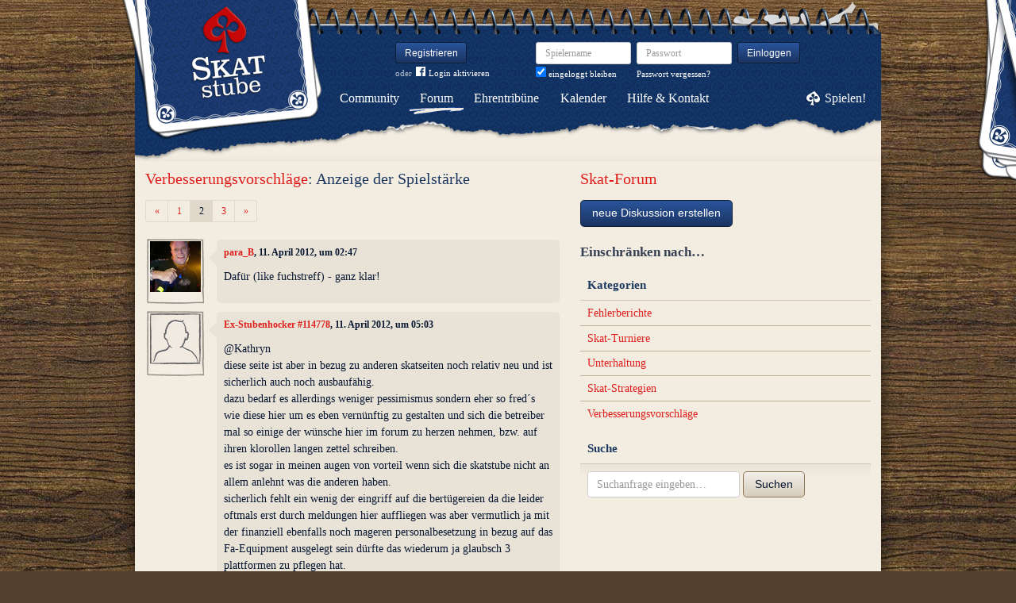

--- FILE ---
content_type: text/html; charset=utf-8
request_url: https://www.skatstube.de/forum/diskussionen/3266-anzeige-der-spielst-rke/kommentare?page=2
body_size: 13023
content:
<!DOCTYPE html>
<html xmlns:fb="http://www.facebook.com/2008/fbml" lang="de" class="no-js">
  <head>
    <title>Skat-Forum: Verbesserungsvorschläge: Anzeige der Spielstärke</title>

    <meta name="csrf-param" content="authenticity_token" />
<meta name="csrf-token" content="rlq2z4VBUWPoUtXflnjK4EUKed7wRr69minj+zkqcBE=" />
    <meta http-equiv="Content-Type" content="text/html; charset=UTF-8">
    <meta http-equiv="content-language" content="de">
    <meta name="author" content="Skatstube GmbH">
    <meta name="description" content="Bei Skatstube findest Du das größte Skat-Forum. Hier dreht sich alles um Skat und was Skat-Spieler sonst noch interessiert.">
    <meta name="keywords" content="Skat, Skat online, Internet-Skat, Online-Skat, Internet-Skat, Skatstube Community">
    <meta http-equiv="imagetoolbar" content="no">
    <meta name="viewport" content="width=device-width, initial-scale=1, user-scalable=no, shrink-to-fit=no">
    <meta name="supports_html5_client" content="true" />
    <meta name="application-name" content="Skatstube">
    <meta name="msapplication-TileImage" content="/images/skatstube/launch-icon/win8-tile-icon.png">
    <meta name="msapplication-TileColor" content="#1d3872">
    
    <link rel="shortcut icon" href="/images/redesign/skatstube/favicon.ico">
    <link rel="apple-touch-icon-precomposed" href="/images/skatstube/launch-icon/apple-touch-icon_iphone.png">
    <link rel="apple-touch-icon-precomposed" sizes="72x72"   href="/images/skatstube/launch-icon/apple-touch-icon_ipad.png">
    <link rel="apple-touch-icon-precomposed" sizes="114x114" href="/images/skatstube/launch-icon/apple-touch-icon_iphone@2x.png">
    <link rel="apple-touch-icon-precomposed" sizes="144x144" href="/images/skatstube/launch-icon/apple-touch-icon_ipad@2x.png">
    <link rel="alternate" type="application/rss+xml" title="RSS" href="https://www.skatstube.de/blog.rss">
    <meta name="apple-itunes-app" content="app-id=413652550" />

    


    <link rel="stylesheet" media="screen" href="https://www.skatstube.de/webpack/skatstube-f102962ccef91f71ea5e.css" />
  </head>


  <body class="">
    <header>
      <div class="container header-content">
          <a href="/" class="header-logo "></a>

            <div class="header-login hidden-md-down">
  <div class="header-login-register">
    <a class="btn btn-sm btn-primary" href="/mitglied-werden">Registrieren</a>

    <div class="fb-login" id="fb_login_btn">
      <span id="fb-login-opt-in" class="fb-login-opt-in">
      oder
      <a href="#" class="fb-login-link" id="fb_login_opt_in">
        <div class="fb-login-icon">
          <div class="icon icon-24"><svg xmlns="http://www.w3.org/2000/svg" viewBox="0 0 216 216">
  <path fill="white" d="M204.1 0H11.9C5.3 0 0 5.3 0 11.9v192.2c0 6.6 5.3 11.9 11.9 11.9h103.5v-83.6H87.2V99.8h28.1v-24c0-27.9 17-43.1 41.9-43.1 11.9 0 22.2.9 25.2 1.3v29.2h-17.3c-13.5 0-16.2 6.4-16.2 15.9v20.8h32.3l-4.2 32.6h-28V216h55c6.6 0 11.9-5.3 11.9-11.9V11.9C216 5.3 210.7 0 204.1 0z"></path>
</svg></div>
        </div>
        Login aktivieren
      </a>
      </span>
      <span id="fb-login-btn" class="fb-login-btn" style="display: none">
      oder mit
      <a href="#" class="fb-login-link">
        <div class="fb-login-icon">
          <div class="icon icon-24"><svg xmlns="http://www.w3.org/2000/svg" viewBox="0 0 216 216">
  <path fill="white" d="M204.1 0H11.9C5.3 0 0 5.3 0 11.9v192.2c0 6.6 5.3 11.9 11.9 11.9h103.5v-83.6H87.2V99.8h28.1v-24c0-27.9 17-43.1 41.9-43.1 11.9 0 22.2.9 25.2 1.3v29.2h-17.3c-13.5 0-16.2 6.4-16.2 15.9v20.8h32.3l-4.2 32.6h-28V216h55c6.6 0 11.9-5.3 11.9-11.9V11.9C216 5.3 210.7 0 204.1 0z"></path>
</svg></div>
        </div>
        Anmelden
      </a>
      </span>
    </div>
  </div>

  <form class="header-login-form" action="/login" accept-charset="UTF-8" method="post"><input name="utf8" type="hidden" value="&#x2713;" /><input type="hidden" name="authenticity_token" value="rlq2z4VBUWPoUtXflnjK4EUKed7wRr69minj+zkqcBE=" />
    <div class="form-group">
      <label class="sr-only" for="login_inline_username">Spielername</label>
      <input type="text" name="login" id="ontop_login" value="" class="form-control form-control-sm" placeholder="Spielername" tabindex="1" />

      <div class="checkbox">
        <label>
          <input type="checkbox" name="remember_me" id="login_inline_remember_me" value="1" tabindex="4" checked="checked" />
          eingeloggt bleiben
        </label>
      </div>
    </div>
    <div class="form-group form-group-submit">
      <label class="sr-only" for="login_inline_password">Passwort</label>
      <input type="password" name="password" id="login_inline_password" value="" class="form-control form-control-sm" placeholder="Passwort" tabindex="2" />
      <button type="submit" class="btn btn-primary btn-sm btn" tabindex="3">Einloggen</button>

      <a class="forgot-pwd" tabindex="5" href="/passwort/vergessen">Passwort vergessen?</a>
    </div>
</form></div>


            <div class="header-login-mobile">
              <a class="btn btn-primary btn-mobile-register" href="/mitglied-werden">Registrieren</a>
                <a id="fb-mobile-login-opt-in" href="#" class="fb-login-opt-in btn btn-primary btn-mobile-fb">
                  <div class="fb-login-icon">
                    <div class="icon icon-24"><svg xmlns="http://www.w3.org/2000/svg" viewBox="0 0 216 216">
  <path fill="white" d="M204.1 0H11.9C5.3 0 0 5.3 0 11.9v192.2c0 6.6 5.3 11.9 11.9 11.9h103.5v-83.6H87.2V99.8h28.1v-24c0-27.9 17-43.1 41.9-43.1 11.9 0 22.2.9 25.2 1.3v29.2h-17.3c-13.5 0-16.2 6.4-16.2 15.9v20.8h32.3l-4.2 32.6h-28V216h55c6.6 0 11.9-5.3 11.9-11.9V11.9C216 5.3 210.7 0 204.1 0z"></path>
</svg></div>
                  </div>
                  aktivieren
                </a>
                <a id="fb-mobile-login-btn" href="#" class="fb-login-btn btn btn-primary btn-mobile-fb" style="display: none">
                  mit
                  <div class="fb-login-icon">
                    <div class="icon icon-24"><svg xmlns="http://www.w3.org/2000/svg" viewBox="0 0 216 216">
  <path fill="white" d="M204.1 0H11.9C5.3 0 0 5.3 0 11.9v192.2c0 6.6 5.3 11.9 11.9 11.9h103.5v-83.6H87.2V99.8h28.1v-24c0-27.9 17-43.1 41.9-43.1 11.9 0 22.2.9 25.2 1.3v29.2h-17.3c-13.5 0-16.2 6.4-16.2 15.9v20.8h32.3l-4.2 32.6h-28V216h55c6.6 0 11.9-5.3 11.9-11.9V11.9C216 5.3 210.7 0 204.1 0z"></path>
</svg></div>
                  </div>
                  anmelden
                </a>



              <a class="btn btn-primary btn-mobile-login" href="/login">Einloggen</a>
            </div>
        <nav class="container header-navbar">
  <ul class="row header-nav clearfix">
    <li class="header-nav-item "><a class="header-nav-link" href="/">Community</a></li>
    <li class="header-nav-item active"><a class="header-nav-link" href="/forum">Forum</a></li>
    <li class="header-nav-item "><a class="header-nav-link" href="/ehrentribuene">Ehrentribüne</a></li>
    <li class="header-nav-item "><a class="header-nav-link" href="/skat-kalender">Kalender</a></li>
    <li class="header-nav-item "><a class="header-nav-link" href="/hilfe">Hilfe&nbsp;&amp;&nbsp;Kontakt</a></li>
      <li class="header-nav-item header-nav-play">
    <a class="header-nav-link" href="/login">Spielen!</a>
  </li>

  </ul>
</nav>

      </div>
    </header>

    <div class="container content">

      



      
<div class="row">
  <div class="col-md-7">
    <h2 class="h3">
        <a href="/forum/kategorien/2-verbesserungsvorschl-ge">Verbesserungsvorschläge</a>:
        Anzeige der Spielstärke
    </h2>
        <ul class="pagination pagination-sm">
    
  <li class="page-item">
    <a rel="prev" class="page-link" href="/forum/diskussionen/3266-anzeige-der-spielst-rke/kommentare">
      <span aria-hidden="true">&laquo;</span>
      <span class="sr-only">Zurück</span>
</a>  </li>


        <li class="page-item ">
    <a rel="prev" class="page-link" href="/forum/diskussionen/3266-anzeige-der-spielst-rke/kommentare">1</a>
</li>

        <li class="page-item active">
    <span class="page-link">2</span>
</li>

        <li class="page-item ">
    <a rel="next" class="page-link" href="/forum/diskussionen/3266-anzeige-der-spielst-rke/kommentare?page=3">3</a>
</li>


    
  <li class="page-item">
    <a rel="next" class="page-link" href="/forum/diskussionen/3266-anzeige-der-spielst-rke/kommentare?page=3">
      <span aria-hidden="true">&raquo;</span>
      <span class="sr-only">Weiter</span>
</a>  </li>

  </ul>

    <div class="conversation">
        <div class="conversation-item" id="kommentar_26">
    <div class="conversation-item-user">
      <a class="avatar avatar-medium premium-free free" data-userid="24009" data-username="para_B" href="/profile/para_B">
        <div class="avatar-photo">
          <img alt="para_B" title="para_B" class="avatar-img" src="https://s.katstube.de/uploads/profiles/images/000/020/865/teaser/215942028_fcfc5a1575.jpg" width="64" height="64" />
        </div>
        <div class="avatar-username">
          para_B
        </div>
      </a>
    </div>
    <div class="conversation-item-content">
      <div class="conversation-item-arrow"></div>
      <p class="conversation-item-header">
        <a data-userid="24009" data-username="para_B" class="profile-link" href="/profile/para_B">para_B</a>, 11. April 2012, um 02:47
      </p>

      <div class="conversation-item-text ">
        <p>Dafür (like fuchstreff) - ganz klar! </p>
      </div>


      <div class="conversation-item-options">


      </div>

    </div>
  </div>

  <div class="conversation-item" id="kommentar_27">
    <div class="conversation-item-user">
      <a class="avatar avatar-medium premium-free free avatar-empty" data-userid="114778" data-username="Ex-Stubenhocker #114778" href="/profile/Ex-Stubenhocker%20%23114778">
        <div class="avatar-photo">
          <img alt="" title="" class="avatar-img" src="https://s.katstube.de/images/redesign/skatstube/avatar/noavatar-teaser.jpg" width="64" height="64" />
        </div>
        <div class="avatar-username">
          Ex-Stubenhocker #114778
        </div>
      </a>
    </div>
    <div class="conversation-item-content">
      <div class="conversation-item-arrow"></div>
      <p class="conversation-item-header">
        <a data-userid="114778" data-username="Ex-Stubenhocker #114778" class="profile-link" href="/profile/Ex-Stubenhocker%20%23114778">Ex-Stubenhocker #114778</a>, 11. April 2012, um 05:03
      </p>

      <div class="conversation-item-text ">
        <p>@Kathryn
<br />diese seite ist aber in bezug zu anderen skatseiten noch relativ neu und ist sicherlich auch noch ausbaufähig.
<br />dazu bedarf es allerdings weniger pessimismus sondern eher so fred´s wie diese hier um es eben vernünftig zu gestalten und sich die betreiber mal so einige der wünsche hier im forum zu herzen nehmen, bzw. auf ihren klorollen langen zettel schreiben.
<br />es ist sogar in meinen augen von vorteil wenn sich die skatstube nicht an allem anlehnt was die anderen haben.
<br />sicherlich fehlt ein wenig der eingriff auf die bertügereien da die leider oftmals erst durch meldungen hier auffliegen was aber vermutlich ja mit der finanziell ebenfalls noch mageren personalbesetzung in bezug auf das Fa-Equipment ausgelegt sein dürfte das wiederum ja glaubsch 3 plattformen zu pflegen hat.
<br />von daher schonmal meine hochachtung an team agnes u. co^^
<br /> 
<br />natürlich wird diese seite auch teilweise zu recht etwas belächelt da hier noch das eine oder andere schief läuft, aber nur rumzetern hilft da relativ wenig, auch wenn die fachkundigen trolls das anders sehen und ihren senf auf dekonstruktive art und weise als verbalen giftmüll hier ablagern.
<br /> 
<br />@²nd john
<br />die spielstärke relativ genau hier einbinden ist in sich doch schon ein unwort und von daher ja auch garnicht machbar, da geb ich dir recht.
<br />allerdings ist die forderung nach einer anderen darstellung ja auch nicht neu und kann doch mal ernsthaft überdacht werden welche kriterien da so als berechnungsgrundlage einfliessen könnten.
<br /> 
<br />in erster linie allerdings sehe ich da als notwendigstes die tatsache das hier nirgendwo ein zertifikat ausgehängt ist was die mischi qualifiziert, oder sogar eben die tatsächliche unanfechtbarkeit des gesammten konzeptes.
<br />da, und nur das ist meine meinung, ist so ziemlich die grösste hürde in bezug auf dauernde debatten über abzockerei und betrügerischen vorwürfen in richtung skatstube und die damit verbundene teilweise bis unter die gürtellinie anhaltenden beiträge die man hier immer wieder lesen kann.
<br /> 
<br />@Runkel
<br />aber sonst ein gutes thema.
<br />bin gespannt was die weiteren meinungen bringen oder wann gemüllt wird.
<br /> 
<br />lg olly
<br /> 
</p>
      </div>


      <div class="conversation-item-options">


      </div>

    </div>
  </div>

  <div class="conversation-item" id="kommentar_28">
    <div class="conversation-item-user">
      <a class="avatar avatar-medium premium-free free" data-userid="77412" data-username="Breaki" href="/profile/Breaki">
        <div class="avatar-photo">
          <img alt="Breaki" title="Breaki" class="avatar-img" src="https://s.katstube.de/uploads/profiles/images/000/077/300/teaser/Kamel2.jpg" width="64" height="64" />
        </div>
        <div class="avatar-username">
          Breaki
        </div>
      </a>
    </div>
    <div class="conversation-item-content">
      <div class="conversation-item-arrow"></div>
      <p class="conversation-item-header">
        <a data-userid="77412" data-username="Breaki" class="profile-link" href="/profile/Breaki">Breaki</a>, 11. April 2012, um 06:02
      </p>

      <div class="conversation-item-text ">
        <p>Hallo zusammen, mal eine Zwischenfrage bitte. Ich spiele gerne mit einigen sehr guten, mit einigen nicht so guten Spielern (so wie ich das jeweils beurteilen kann) und mit vielen mittleren. Für mich ist das Kriterium doch gar nicht, wer wieviel Dollar oder Sterne hat, sondern hauptsächlich, wie man am Tisch miteinander umgeht usw. Soll das bei der Beurteilung irgendwie mit einfliessen? Aber Runkel hat es ja irgendwie am Anfang schon gesagt: Wenn man Skat nicht hauptsächlich als Leistungssport ansieht, dann sollte man sich raushalten. Ich enthalte mich also der Stimme. LG Micha</p>
      </div>


      <div class="conversation-item-options">


      </div>

    </div>
  </div>

  <div class="conversation-item" id="kommentar_29">
    <div class="conversation-item-user">
      <a class="avatar avatar-medium premium-free free" data-userid="54373" data-username="Andi0259" href="/profile/Andi0259">
        <div class="avatar-photo">
          <img alt="Andi0259" title="Andi0259" class="avatar-img" src="https://s.katstube.de/uploads/profiles/images/000/047/988/teaser/xlYGFyZRRhpDD_E_VOXVBDvpUTbxqslV2Xgc81BRaEQ__plaintext_638346229398956896.jpg" width="64" height="64" />
        </div>
        <div class="avatar-username">
          Andi0259
        </div>
      </a>
    </div>
    <div class="conversation-item-content">
      <div class="conversation-item-arrow"></div>
      <p class="conversation-item-header">
        <a data-userid="54373" data-username="Andi0259" class="profile-link" href="/profile/Andi0259">Andi0259</a>, 11. April 2012, um 06:36
      </p>

      <div class="conversation-item-text ">
        <p>@alfacoder
<br />Meinetwegen darf hier auch mal gemüllt werden, das sehe ich nicht so eng (der Rüffel an Samson war ja nur spaßig gemeint),  solange das Thema nicht komplett verschwindet...</p>

<p>@breaki
<br />Der Umgang am Tisch ist auch für viele wichtig, die den Leistungsgedanken vertreten, da gibt es in meinen Augen keinen Zusammenhang. Und in die Beurteilung könnten höchstens Schimpfwörter einfließen, welche dann punktemäßig sanktioniert werden, was ja dann aber mit der eigentlichen Skat-Stärke nichts zu tun hätte.</p>

<p>@amaterasu
<br />Da hier ja schon oft das Thema gute/schlechte Karten abgehandelt wurde, Stichwort: Gesetz der großen Zahlen, bin ich der Meinung, dass die Qualität der Blätter nicht in die Bewertung einfließen müsste, da sich das ja über einen bestimmten Zeitraum ausgleicht.</p>

<p>@marco
<br />Sowohl offensive als auch defensive Spielweise kann erfolgreich sein, auch nicht unbedingt ein Kriterium, das mit einfließen müsste, zumindest meiner Meinung nach.</p>

<p>Wie gesagt, bei fuchstreff.de gibt es eine Bewertung der Spielstärke durch ein Sternesystem. Scheint ja dann doch irgendwie umsetzbar zu sein und auch Sinn zu machen.</p>

<p>Hier mal der Link für alle Interessierten:</p>

<p>https://www.fuchstreff.de/hilfe#41-was-sind-die-sterne-und-wie-werden-diese-berechnet</p>
      </div>


      <div class="conversation-item-options">


      </div>

    </div>
  </div>

  <div class="conversation-item" id="kommentar_30">
    <div class="conversation-item-user">
      <a class="avatar avatar-medium premium-reduced reduced" data-userid="98522" data-username="assezieher" href="/profile/assezieher">
        <div class="avatar-photo">
          <img alt="assezieher" title="assezieher" class="avatar-img" src="https://s.katstube.de/uploads/profiles/images/000/098/405/teaser/002.jpg" width="64" height="64" />
        </div>
        <div class="avatar-username">
          assezieher
        </div>
      </a>
    </div>
    <div class="conversation-item-content">
      <div class="conversation-item-arrow"></div>
      <p class="conversation-item-header">
        <a data-userid="98522" data-username="assezieher" class="profile-link" href="/profile/assezieher">assezieher</a>, 11. April 2012, um 07:42
      </p>

      <div class="conversation-item-text ">
        <p>bin für ein punktesystem,hat mehr vorteile wie nachteile.</p>
      </div>


      <div class="conversation-item-options">


      </div>

    </div>
  </div>

  <div class="conversation-item" id="kommentar_31">
    <div class="conversation-item-user">
      <a class="avatar avatar-medium premium-reduced reduced" data-userid="25125" data-username="Bigheinz" href="/profile/Bigheinz">
        <div class="avatar-photo">
          <img alt="Bigheinz" title="Bigheinz" class="avatar-img" src="https://s.katstube.de/uploads/profiles/images/000/021/807/teaser/Foto01.jpg" width="64" height="64" />
        </div>
        <div class="avatar-username">
          Bigheinz
        </div>
      </a>
    </div>
    <div class="conversation-item-content">
      <div class="conversation-item-arrow"></div>
      <p class="conversation-item-header">
        <a data-userid="25125" data-username="Bigheinz" class="profile-link" href="/profile/Bigheinz">Bigheinz</a>, 11. April 2012, um 07:58
      </p>

      <div class="conversation-item-text ">
        <p>um eine relevante bewertung der spielstärke zu erstellen, gibt es beim skat zu viele unwägbarkeiten. das geht ja schon bei der bewertung der karten los. was ist denn ein gutes blatt? eine 7 8 oder neun wird als schlechte karte angesehen, das relativiert sich aber, wenn ich schon 6 andere in der farbe habe. beim schach gibt es elo-zahlen, welche die spieler haben. je höher die zahl, desto besser der spieler, wenn man gegen einen mit hoher elo-zahl gewinnt, steigt der eigene wert mehr an, als ein sieg gegen einen schwachen. das geht aber nur, weil es keinen glücksfaktor gibt, da beide spieler die gleiche ausgangsposition haben.
<br />bei den online turnieren wird es doch schon optimal gemacht. die erste runde wird vom lieben teufel nach statistik zusammen gestellt, danach geht es nach den erspielten punkten, sodass man in jeder runde mit immer besseren spielern spielen muss.
<br />wenn ich schon mal mit einem spiele, der 30.000,- gummitaler und mehr hat, dann siht das auf anhieb superstark aus. wenn ich dann in seiner statistik sehe, dass er dafür 150.000 spiele gebraucht hat, ist es mit der spielstärke nicht mehr so weit her.
<br />also, mir genügen die angaben, um mir ein (ungefähres)  bild zu machen.   </p>
      </div>


      <div class="conversation-item-options">


      </div>

    </div>
  </div>

  <div class="conversation-item" id="kommentar_32">
    <div class="conversation-item-user">
      <a class="avatar avatar-medium premium-free free avatar-empty" data-userid="83250" data-username="Ex-Stubenhocker #83250" href="/profile/Ex-Stubenhocker%20%2383250">
        <div class="avatar-photo">
          <img alt="" title="" class="avatar-img" src="https://s.katstube.de/images/redesign/skatstube/avatar/noavatar-teaser.jpg" width="64" height="64" />
        </div>
        <div class="avatar-username">
          Ex-Stubenhocker #83250
        </div>
      </a>
    </div>
    <div class="conversation-item-content">
      <div class="conversation-item-arrow"></div>
      <p class="conversation-item-header">
        <a data-userid="83250" data-username="Ex-Stubenhocker #83250" class="profile-link" href="/profile/Ex-Stubenhocker%20%2383250">Ex-Stubenhocker #83250</a>, 11. April 2012, um 10:27
      </p>

      <div class="conversation-item-text ">
        <p>also ich versuch das nun noch einmal zu erklären </p>

<p>Natürlich muss die Hand bewertet werden nehmen wir an du hast ein 8 Punkt Blatt ( nach Tomkin ) oder ein 14 Punkte Blatt nach WvS und du verlierst das ist dies a) ein Zeichen von eigener schwäche oder b) ein Zeichen für gutes GS dem entsprechend werden dann stärke Punkte vergeben . Es ist irrelevant ob sich die Karten ausgleichen , aber es ist relevant was man mit seinen karten macht .</p>

<p>Das System mit dem wir arbeiten lehnt sich an die Elo beim Schach an nur das es weit mehr Faktoren gibt. </p>
      </div>


      <div class="conversation-item-options">


      </div>

    </div>
  </div>

  <div class="conversation-item" id="kommentar_33">
    <div class="conversation-item-user">
      <a class="avatar avatar-medium premium-free free" data-userid="11684" data-username="LittleJoe" href="/profile/LittleJoe">
        <div class="avatar-photo">
          <img alt="LittleJoe" title="LittleJoe" class="avatar-img" src="https://s.katstube.de/uploads/profiles/images/000/010/211/teaser/michael_landon_as_little_joe_cartwright_on_bonanza.jpg" width="64" height="64" />
        </div>
        <div class="avatar-username">
          LittleJoe
        </div>
      </a>
    </div>
    <div class="conversation-item-content">
      <div class="conversation-item-arrow"></div>
      <p class="conversation-item-header">
        <a data-userid="11684" data-username="LittleJoe" class="profile-link" href="/profile/LittleJoe">LittleJoe</a>, 11. April 2012, um 10:36
      </p>

      <div class="conversation-item-text ">
        <p>@Bigheinz: nur mal so zur statistik: ich hing 1 Jahr um die 1800 fest fast, nur Kartenhalter, habe mühselig durch Farbspiele ca. +20 gemacht, dann bekamen die anderen nur Grands o. Farbspiele mit 3, bums waren meine Punkte wieder dahin. So ging es ein Jahr lang, wie willst du da die Statistik bewerten? Da geht die Spieleanzahl auf mein Konto in die Höhe, habe nie die Lust verloren.
<br />Gut Blatt!</p>
      </div>


      <div class="conversation-item-options">


      </div>

    </div>
  </div>

  <div class="conversation-item" id="kommentar_34">
    <div class="conversation-item-user">
      <a class="avatar avatar-medium premium-free free avatar-empty" data-userid="186" data-username="Ex-Stubenhocker #186" href="/profile/Ex-Stubenhocker%20%23186">
        <div class="avatar-photo">
          <img alt="" title="" class="avatar-img" src="https://s.katstube.de/images/redesign/skatstube/avatar/noavatar-teaser.jpg" width="64" height="64" />
        </div>
        <div class="avatar-username">
          Ex-Stubenhocker #186
        </div>
      </a>
    </div>
    <div class="conversation-item-content">
      <div class="conversation-item-arrow"></div>
      <p class="conversation-item-header">
        <a data-userid="186" data-username="Ex-Stubenhocker #186" class="profile-link" href="/profile/Ex-Stubenhocker%20%23186">Ex-Stubenhocker #186</a>, 11. April 2012, um 10:53
      </p>

      <div class="conversation-item-text ">
        <p>Ehrlich gesagt ist mir nicht ganz klar geworden, was eine Feststellung der Spielstärke mit der Eindämmung von Betrug zu tun hat. Ich denke mal, zu Letzterem geschieht in der Skatstube sicher einiges. Sollte  jedoch irgendwas von diesem Zusammenhang an mir vorbeigerauscht sein, kann ich es ja noch nachträglich verinnerlichen.</p>

<p>Breaki hat etwas ganz Wesentliches erwähnt. Es ist für die meisten Spieler doch ein Kriterium, dass sie mit Gleichgesinnten spielen können. Also z. B. mit ehrgeizigen Punktejägern, für die ein Verlust von 100 Gummidollars so schlimm ist wie der von 100 echten Euros, oder mit Hobbyspielern, bei denen der Chat daneben, ob zum Lernen oder zum Blödeln ist egal, mindestens so wichtig ist wie das Spiel selbst oder mit denen, die einen hochklassigen Skat ohne Anfänger-, Konzentrations- und natürlich Betrugsfehlern spielen wollen. Diese Kriterien, also eine selbst erstellte Motivationsangabe, habe ich schon vor einiger Zeit angeregt. Sie würde etwas bringen. Man stelle sich aber einfach mal vor, ich als ehrgeiziger Turnier- und Geldspieler (ich kann nur leider aus persönlichen Gründen keine online-Turniere mit Terminabsprache spielen) würde in der Skatstube öfter spielen, um irgendwas in meiner Spielweise zu testen. Vielleicht defensiver zu spielen. Was würde denn eine Sternbewertung für einen Sinn machen?  Der ganze Versuch kommt mir so vor, als würde man in einem Biergarten eine Flasche guten Wein trinken wollen und für die Qualität der Beratung dann Sterne vergeben.</p>

<p>Was einen gewissen Sinn machen könnte, wäre eine Art Formel, die Prozentzahl an Eigenspielen und Prozentzahl angewonnenen Spielen miteinander in Beziehung setzt, oder vielleicht auch schon die Angabe dieser beiden Größen beim Profil des Spielers. Während die Angabe des verfügbaren Geldes beim Zocken genau so entbehrlich, da nichtssaussagend,  ist wie die Punkte in der Skatstube ohne Angabe der Spielzahl. Aber bitte keine fragewürdigen Qualitätsssterne!</p>
      </div>


      <div class="conversation-item-options">


      </div>

    </div>
  </div>

  <div class="conversation-item" id="kommentar_35">
    <div class="conversation-item-user">
      <a class="avatar avatar-medium premium-free free avatar-empty" data-userid="83250" data-username="Ex-Stubenhocker #83250" href="/profile/Ex-Stubenhocker%20%2383250">
        <div class="avatar-photo">
          <img alt="" title="" class="avatar-img" src="https://s.katstube.de/images/redesign/skatstube/avatar/noavatar-teaser.jpg" width="64" height="64" />
        </div>
        <div class="avatar-username">
          Ex-Stubenhocker #83250
        </div>
      </a>
    </div>
    <div class="conversation-item-content">
      <div class="conversation-item-arrow"></div>
      <p class="conversation-item-header">
        <a data-userid="83250" data-username="Ex-Stubenhocker #83250" class="profile-link" href="/profile/Ex-Stubenhocker%20%2383250">Ex-Stubenhocker #83250</a>, 11. April 2012, um 11:52
      </p>

      <div class="conversation-item-text ">
        <p>John wenn du gelesen hättest was ich geschrieben habe , hättest du dir deinen Beitrag sparen können . </p>

<p>Da es wie schon 3 mal erwähnt unerheblich ist welchen Stiehl du fährst . 
<br />Es geht nur darum wie stark ist dein Blatt wie stark sind die GS und was holst du aus deinem Blatt gegen die GS raus . Spielst du ein schweres Spiel gegen Gute GS und gewinnst bekommst du einen höheren zuwachs an stärke Punkten wie wenn du es gegen schwache GS gespielt hättest . Spielst du ne Oma gegen Gute GS bekommst du weniger Punkte wie bei einem "normalen" Blatt . spielst du eine Oma und verlierst gibt es einen hohen Verlust an stärke Punkten . 
<br />also so im wesentlichen ist es das , in die genauen Formel fließen noch ein paar weitere Faktoren ein ,  aber ihr solltet erstmal das Grundprinzip der Auswertung verstehen bevor ihr euch über irgendwas anderes Gedanken macht . 
</p>
      </div>


      <div class="conversation-item-options">


      </div>

    </div>
  </div>

  <div class="conversation-item" id="kommentar_36">
    <div class="conversation-item-user">
      <a class="avatar avatar-medium premium-reduced reduced" data-userid="25125" data-username="Bigheinz" href="/profile/Bigheinz">
        <div class="avatar-photo">
          <img alt="Bigheinz" title="Bigheinz" class="avatar-img" src="https://s.katstube.de/uploads/profiles/images/000/021/807/teaser/Foto01.jpg" width="64" height="64" />
        </div>
        <div class="avatar-username">
          Bigheinz
        </div>
      </a>
    </div>
    <div class="conversation-item-content">
      <div class="conversation-item-arrow"></div>
      <p class="conversation-item-header">
        <a data-userid="25125" data-username="Bigheinz" class="profile-link" href="/profile/Bigheinz">Bigheinz</a>, 11. April 2012, um 12:34
      </p>

      <div class="conversation-item-text ">
        <p>bleibt die frage, wer beurteilt denn nach deinem system, was ein gutes blatt ist, bzw, wie stark deine gs einzuschätzen sind?
<br />meiner meinung nach geht das nicht.
<br />@joe,
<br />das ist nicht normal, ein ganzes jahr nix auf die hand. habe ich noch nie erlebt, paar tage schon. aber gerade deshalb sagt es nichts über deine spielstärke aus. </p>
      </div>


      <div class="conversation-item-options">


      </div>

    </div>
  </div>

  <div class="conversation-item" id="kommentar_37">
    <div class="conversation-item-user">
      <a class="avatar avatar-medium premium-free free avatar-empty" data-userid="186" data-username="Ex-Stubenhocker #186" href="/profile/Ex-Stubenhocker%20%23186">
        <div class="avatar-photo">
          <img alt="" title="" class="avatar-img" src="https://s.katstube.de/images/redesign/skatstube/avatar/noavatar-teaser.jpg" width="64" height="64" />
        </div>
        <div class="avatar-username">
          Ex-Stubenhocker #186
        </div>
      </a>
    </div>
    <div class="conversation-item-content">
      <div class="conversation-item-arrow"></div>
      <p class="conversation-item-header">
        <a data-userid="186" data-username="Ex-Stubenhocker #186" class="profile-link" href="/profile/Ex-Stubenhocker%20%23186">Ex-Stubenhocker #186</a>, 11. April 2012, um 12:37
      </p>

      <div class="conversation-item-text ">
        <p>Amaterasu, ich habe das wohl gelesen. Es gibt sogar ein Modell (Skat 2010, wurde mit der Hoffnung, es in einem Jahrzehnt verbreiten zu können, von einem Münchner Skatfan entworfen), das in einer Art 30-Punkte System die Hochwertung von Omaspielen auffangen wollte. Denn Skatspielen und - können ist eben mehr als nur technisch ausgefeilte Spielzüge im GS zu können. Es ist  z. B. Geduld, auf eine gute Serie warten zu können und die Serie nicht zu überdrehen. 
</p>
      </div>


      <div class="conversation-item-options">


      </div>

    </div>
  </div>

  <div class="conversation-item" id="kommentar_38">
    <div class="conversation-item-user">
      <a class="avatar avatar-medium premium-free free" data-userid="54373" data-username="Andi0259" href="/profile/Andi0259">
        <div class="avatar-photo">
          <img alt="Andi0259" title="Andi0259" class="avatar-img" src="https://s.katstube.de/uploads/profiles/images/000/047/988/teaser/xlYGFyZRRhpDD_E_VOXVBDvpUTbxqslV2Xgc81BRaEQ__plaintext_638346229398956896.jpg" width="64" height="64" />
        </div>
        <div class="avatar-username">
          Andi0259
        </div>
      </a>
    </div>
    <div class="conversation-item-content">
      <div class="conversation-item-arrow"></div>
      <p class="conversation-item-header">
        <a data-userid="54373" data-username="Andi0259" class="profile-link" href="/profile/Andi0259">Andi0259</a>, 11. April 2012, um 12:55
      </p>

      <div class="conversation-item-text ">
        <p>John, die Betrugs-Prävention hat natürlich überhaupt nichts mit einem Stärke-Bewertungssystem zu tun. Das kam durch mein Eingangposting offensichtlich so rüber. Ich meinte damit aber nur, dass in den letzten  Diskussionen über Betrug auch das Argument Skat als Sport (Ehrentribüne usw.) in den Raum geworfen wurde (u.a. auch von mir).</p>

<p>Und noch einmal: Es gibt bereits ein Bewertungssytem beim online-Doppelkopf (siehe geposteter Link von mir). Und abgesehen davon, dass es dort keinen Skat gibt, der beim Skatspiel noch als zusätzlicher Glücksfaktor mit einfließt, ist der Zufall dort auch durch gute und schlechte Karten, die man bekommen kann, gegeben.</p>

<p>Ich bin auch der Meinung, dass eine Bewertung der Spielstärke ohnehin nur eine grobe Annäherung oder Schätzung sein kann, denn es gibt hier nunmal keine Stoppuhr oder ein Maßband, mit deren Hilfe man die absolute Leistung messen könnte.</p>
      </div>


      <div class="conversation-item-options">


      </div>

    </div>
  </div>

  <div class="conversation-item" id="kommentar_39">
    <div class="conversation-item-user">
      <a class="avatar avatar-medium premium-free free" data-userid="11684" data-username="LittleJoe" href="/profile/LittleJoe">
        <div class="avatar-photo">
          <img alt="LittleJoe" title="LittleJoe" class="avatar-img" src="https://s.katstube.de/uploads/profiles/images/000/010/211/teaser/michael_landon_as_little_joe_cartwright_on_bonanza.jpg" width="64" height="64" />
        </div>
        <div class="avatar-username">
          LittleJoe
        </div>
      </a>
    </div>
    <div class="conversation-item-content">
      <div class="conversation-item-arrow"></div>
      <p class="conversation-item-header">
        <a data-userid="11684" data-username="LittleJoe" class="profile-link" href="/profile/LittleJoe">LittleJoe</a>, 11. April 2012, um 13:06
      </p>

      <div class="conversation-item-text ">
        <p>so nun ist alles gesagt, let's go! ;-))</p>
      </div>


      <div class="conversation-item-options">


      </div>

    </div>
  </div>

  <div class="conversation-item" id="kommentar_40">
    <div class="conversation-item-user">
      <a class="avatar avatar-medium premium-free free avatar-empty" data-userid="114778" data-username="Ex-Stubenhocker #114778" href="/profile/Ex-Stubenhocker%20%23114778">
        <div class="avatar-photo">
          <img alt="" title="" class="avatar-img" src="https://s.katstube.de/images/redesign/skatstube/avatar/noavatar-teaser.jpg" width="64" height="64" />
        </div>
        <div class="avatar-username">
          Ex-Stubenhocker #114778
        </div>
      </a>
    </div>
    <div class="conversation-item-content">
      <div class="conversation-item-arrow"></div>
      <p class="conversation-item-header">
        <a data-userid="114778" data-username="Ex-Stubenhocker #114778" class="profile-link" href="/profile/Ex-Stubenhocker%20%23114778">Ex-Stubenhocker #114778</a>, 11. April 2012, um 14:46
      </p>

      <div class="conversation-item-text ">
        <p>@Runkel
<br />komisch, hab versucht den link zu öffnen, geht bei mir nich</p>
      </div>


      <div class="conversation-item-options">


      </div>

    </div>
  </div>

  <div class="conversation-item" id="kommentar_41">
    <div class="conversation-item-user">
      <a class="avatar avatar-medium premium-free free avatar-empty" data-userid="186" data-username="Ex-Stubenhocker #186" href="/profile/Ex-Stubenhocker%20%23186">
        <div class="avatar-photo">
          <img alt="" title="" class="avatar-img" src="https://s.katstube.de/images/redesign/skatstube/avatar/noavatar-teaser.jpg" width="64" height="64" />
        </div>
        <div class="avatar-username">
          Ex-Stubenhocker #186
        </div>
      </a>
    </div>
    <div class="conversation-item-content">
      <div class="conversation-item-arrow"></div>
      <p class="conversation-item-header">
        <a data-userid="186" data-username="Ex-Stubenhocker #186" class="profile-link" href="/profile/Ex-Stubenhocker%20%23186">Ex-Stubenhocker #186</a>, 11. April 2012, um 16:31
          <br>
          <span class="muted">zuletzt bearbeitet am 11. April 2012, um 16:31</span>
      </p>

      <div class="conversation-item-text ">
        <p>Zu beachten ist, dass alle Varianten, die den Glücksfaktor beim Skat eindämmen wollten, wie Synchronskat oder die Punktewertung mit
<br />30 Punkten pro Spiel (bei denen bei einem eingepassten Spiel z. B. jeder Spieler 10 Punkte erhalten hätte) sich nicht durchgesetzt haben. Skat ist und bleibt ein Spiel, das unter sportlichen Gesichtspunkten gespielt werden kann und auch soll. Und beim Sport zählt eben der Erfolg,  sicher auch die Leistung und in einem nicht genau bestimmbaren Maß auch der Glücksfaktor. Einen dieser Komponenten aber einzudämmen, ob ein Ranking zu erstellen, muss zwangsläufig scheitern. Ranglisten und Ehrentribünen sind interessante Informationsquellen, mehr nicht. </p>
      </div>


      <div class="conversation-item-options">


      </div>

    </div>
  </div>

  <div class="conversation-item" id="kommentar_42">
    <div class="conversation-item-user">
      <a class="avatar avatar-medium premium-free free" data-userid="7659" data-username="LieberTeufel40" href="/profile/LieberTeufel40">
        <div class="avatar-photo">
          <img alt="LieberTeufel40" title="LieberTeufel40" class="avatar-img" src="https://s.katstube.de/uploads/profiles/images/000/006/573/teaser/DSCF0278.jpg" width="64" height="64" />
        </div>
        <div class="avatar-username">
          LieberTeufel40
        </div>
      </a>
    </div>
    <div class="conversation-item-content">
      <div class="conversation-item-arrow"></div>
      <p class="conversation-item-header">
        <a data-userid="7659" data-username="LieberTeufel40" class="profile-link" href="/profile/LieberTeufel40">LieberTeufel40</a>, 11. April 2012, um 17:57
          <br>
          <span class="muted">zuletzt bearbeitet am 11. April 2012, um 17:57</span>
      </p>

      <div class="conversation-item-text ">
        <p>@BigHeinz
<br />Das was Du geschrieben hast bzgl. der erste Liste ist fast richtig.
<br />Richtig ist, die erste Liste wird nach dem Durchschnittsergebnis der letzen Skatstubenturniere gesetzt. Bei neuen Spielern haben ich und Skat_Engel uns die Statistik angesehn und dann beide unabhängig von einander bewertet, was wir glauben, welche Punktzahl der Spieler bei einem 4 Listenturnier wohl erreichen kann.</p>

<p>Das war bei ca. 30 Spielern der Fall. Muss sagen (ohne uns jetzt loben zu wollen) bisher stimmen unsere Schätzungen in etwa bei den meisten. Das es ausreisser nach oben wie nach unten gibt, ist natürlich klar. Weil beim Turnier vielleicht anders gespielt wird als sonst, oder auch andere Gegner am Tisch sitzen.</p>

<p>z.B. geschätzt von 4000 Punkte. Bisher (3 Listen) erreicht 700 Punkte.</p>

<p>Aber die ausreisser gibts auch bei Spielern, die schon mal beim Turnier dabei waren.</p>

<p>Einer z.B. hatte beim 3. Turnier auf 4 Listen 1700 Punkte. Bei diesem Turnier nach 3 Listen schon 2600 Punkte.</p>

<p>Sorry Runkel! Gehörte nur weit entfernt zum Thema. Aber ein bisschen schon.^^</p>
      </div>


      <div class="conversation-item-options">


      </div>

    </div>
  </div>

  <div class="conversation-item" id="kommentar_43">
    <div class="conversation-item-user">
      <a class="avatar avatar-medium premium-free free" data-userid="54373" data-username="Andi0259" href="/profile/Andi0259">
        <div class="avatar-photo">
          <img alt="Andi0259" title="Andi0259" class="avatar-img" src="https://s.katstube.de/uploads/profiles/images/000/047/988/teaser/xlYGFyZRRhpDD_E_VOXVBDvpUTbxqslV2Xgc81BRaEQ__plaintext_638346229398956896.jpg" width="64" height="64" />
        </div>
        <div class="avatar-username">
          Andi0259
        </div>
      </a>
    </div>
    <div class="conversation-item-content">
      <div class="conversation-item-arrow"></div>
      <p class="conversation-item-header">
        <a data-userid="54373" data-username="Andi0259" class="profile-link" href="/profile/Andi0259">Andi0259</a>, 11. April 2012, um 18:29
          <br>
          <span class="muted">zuletzt bearbeitet am 11. April 2012, um 18:56</span>
      </p>

      <div class="conversation-item-text ">
        <p>Jetzt müllt der liebe Teufel auch meinen Thread zu, tztztz...^^</p>

<p>@alfacoder
<br />Stimmt, ich kann auch keinen Link mehr in der Rubrik "Häufig gestellte Fragen" anklicken. </p>

<p>Edit: Jetzt funktioniert der Link wieder.</p>
      </div>


      <div class="conversation-item-options">


      </div>

    </div>
  </div>

  <div class="conversation-item" id="kommentar_44">
    <div class="conversation-item-user">
      <a class="avatar avatar-medium premium-free free avatar-empty" data-userid="113066" data-username="Ex-Stubenhocker #113066" href="/profile/Ex-Stubenhocker%20%23113066">
        <div class="avatar-photo">
          <img alt="" title="" class="avatar-img" src="https://s.katstube.de/images/redesign/skatstube/avatar/noavatar-teaser.jpg" width="64" height="64" />
        </div>
        <div class="avatar-username">
          Ex-Stubenhocker #113066
        </div>
      </a>
    </div>
    <div class="conversation-item-content">
      <div class="conversation-item-arrow"></div>
      <p class="conversation-item-header">
        <a data-userid="113066" data-username="Ex-Stubenhocker #113066" class="profile-link" href="/profile/Ex-Stubenhocker%20%23113066">Ex-Stubenhocker #113066</a>, 11. April 2012, um 20:47
      </p>

      <div class="conversation-item-text ">
        <p>ich finde die spielstärke eines spielers ,kann man nur an die gewonnenen punkte pro 
<br />spiel messen ...
<br />das aber erst nach so etwa 10000 spiele 
<br />sinn macht 
<br />klar einer spielt mehr gegen "gute" da geht der schnitt nach unten 
<br />aber einer der nur gegen "schlechte" spielt 
<br />müsste doch irgendwann die lust 
<br />verlieren .....
<br />wenn nicht kann er meiner meinung nach 
<br />kein spass am spiel haben und die erkennt man leicht 
<br />natürlich rede ich hier nur vom gummibereich </p>
      </div>


      <div class="conversation-item-options">


      </div>

    </div>
  </div>

  <div class="conversation-item" id="kommentar_45">
    <div class="conversation-item-user">
      <a class="avatar avatar-medium premium-free free avatar-empty" data-userid="115528" data-username="Ex-Stubenhocker #115528" href="/profile/Ex-Stubenhocker%20%23115528">
        <div class="avatar-photo">
          <img alt="" title="" class="avatar-img" src="https://s.katstube.de/images/redesign/skatstube/avatar/noavatar-teaser.jpg" width="64" height="64" />
        </div>
        <div class="avatar-username">
          Ex-Stubenhocker #115528
        </div>
      </a>
    </div>
    <div class="conversation-item-content">
      <div class="conversation-item-arrow"></div>
      <p class="conversation-item-header">
        <a data-userid="115528" data-username="Ex-Stubenhocker #115528" class="profile-link" href="/profile/Ex-Stubenhocker%20%23115528">Ex-Stubenhocker #115528</a>, 11. April 2012, um 20:57
      </p>

      <div class="conversation-item-text ">
        <p>http://research.microsoft.com/en-us/projects/trueskill/default.aspx</p>

<p>TrueSkill ist meiner Meinung nach die beste Möglichkeit der Umsetzung. </p>

<p>Es ist ja schön, dass sich manche gedacht haben, man könnte die Punktewertung für Blätter mit dem erzielten Ergebnis vergleichen, aber glaubt ihr ernsthaft, dass ein komplizierter Mechanismus mit verschiedenen skattechnischen Besonderheiten umgesetzt wird?</p>

<p>Ja, Omas werden halt bevorzugt. Das ist wie beim echten Skat auch, auch ein schwächerer Spieler kann eine gute Turnierplatzierung erzielen, wenn ihn die Karten erschlagen. Auf lange Sicht gleichen sich die Omas aber aus (ja wirklich!)...</p>

<p>Was ich eher als Nachteil sehe, ist die Bevorzugung der destruktiven Spielweise. Umgebogene Spiele werden für die Gegenspieler unverhältnismäßig hoch belohnt. Das ist aber eine Baustelle, die nach Einführung eines Rankings bearbeitet werden sollte.</p>
      </div>


      <div class="conversation-item-options">


      </div>

    </div>
  </div>

  <div class="conversation-item" id="kommentar_46">
    <div class="conversation-item-user">
      <a class="avatar avatar-medium premium-free free avatar-empty" data-userid="83250" data-username="Ex-Stubenhocker #83250" href="/profile/Ex-Stubenhocker%20%2383250">
        <div class="avatar-photo">
          <img alt="" title="" class="avatar-img" src="https://s.katstube.de/images/redesign/skatstube/avatar/noavatar-teaser.jpg" width="64" height="64" />
        </div>
        <div class="avatar-username">
          Ex-Stubenhocker #83250
        </div>
      </a>
    </div>
    <div class="conversation-item-content">
      <div class="conversation-item-arrow"></div>
      <p class="conversation-item-header">
        <a data-userid="83250" data-username="Ex-Stubenhocker #83250" class="profile-link" href="/profile/Ex-Stubenhocker%20%2383250">Ex-Stubenhocker #83250</a>, 11. April 2012, um 22:50
      </p>

      <div class="conversation-item-text ">
        <p>sorry ihr raffts nicht mein Fehler davon anzufangen . </p>

<p>Ich halte mich dann raus 
</p>
      </div>


      <div class="conversation-item-options">


      </div>

    </div>
  </div>


  <div class="conversation-item" id="kommentar_48">
    <div class="conversation-item-user">
      <a class="avatar avatar-medium premium-free free" data-userid="54373" data-username="Andi0259" href="/profile/Andi0259">
        <div class="avatar-photo">
          <img alt="Andi0259" title="Andi0259" class="avatar-img" src="https://s.katstube.de/uploads/profiles/images/000/047/988/teaser/xlYGFyZRRhpDD_E_VOXVBDvpUTbxqslV2Xgc81BRaEQ__plaintext_638346229398956896.jpg" width="64" height="64" />
        </div>
        <div class="avatar-username">
          Andi0259
        </div>
      </a>
    </div>
    <div class="conversation-item-content">
      <div class="conversation-item-arrow"></div>
      <p class="conversation-item-header">
        <a data-userid="54373" data-username="Andi0259" class="profile-link" href="/profile/Andi0259">Andi0259</a>, 12. April 2012, um 05:49
      </p>

      <div class="conversation-item-text ">
        <p>Vielleicht wäre ja dieser Leistungsindex ein Unterscheidungsmerkmal, durch welches sich die Skatstube noch mehr von anderen Online-Anbietern positiv abhebt und damit weitere Kundschaft anlockt?</p>
      </div>


      <div class="conversation-item-options">


      </div>

    </div>
  </div>

  <div class="conversation-item" id="kommentar_49">
    <div class="conversation-item-user">
      <a class="avatar avatar-medium premium-free free avatar-empty" data-userid="108416" data-username="Ex-Stubenhocker #108416" href="/profile/Ex-Stubenhocker%20%23108416">
        <div class="avatar-photo">
          <img alt="" title="" class="avatar-img" src="https://s.katstube.de/images/redesign/skatstube/avatar/noavatar-teaser.jpg" width="64" height="64" />
        </div>
        <div class="avatar-username">
          Ex-Stubenhocker #108416
        </div>
      </a>
    </div>
    <div class="conversation-item-content">
      <div class="conversation-item-arrow"></div>
      <p class="conversation-item-header">
        <a data-userid="108416" data-username="Ex-Stubenhocker #108416" class="profile-link" href="/profile/Ex-Stubenhocker%20%23108416">Ex-Stubenhocker #108416</a>, 12. April 2012, um 06:03
      </p>

      <div class="conversation-item-text ">
        <p>es ist halt so:
<br />zockerbude ... nur die 100
<br />steil stehn - runkel wundert.
</p>
      </div>


      <div class="conversation-item-options">


      </div>

    </div>
  </div>

  <div class="conversation-item" id="kommentar_50">
    <div class="conversation-item-user">
      <a class="avatar avatar-medium premium-free free avatar-empty" data-userid="186" data-username="Ex-Stubenhocker #186" href="/profile/Ex-Stubenhocker%20%23186">
        <div class="avatar-photo">
          <img alt="" title="" class="avatar-img" src="https://s.katstube.de/images/redesign/skatstube/avatar/noavatar-teaser.jpg" width="64" height="64" />
        </div>
        <div class="avatar-username">
          Ex-Stubenhocker #186
        </div>
      </a>
    </div>
    <div class="conversation-item-content">
      <div class="conversation-item-arrow"></div>
      <p class="conversation-item-header">
        <a data-userid="186" data-username="Ex-Stubenhocker #186" class="profile-link" href="/profile/Ex-Stubenhocker%20%23186">Ex-Stubenhocker #186</a>, 12. April 2012, um 12:18
      </p>

      <div class="conversation-item-text ">
        <p>Es gab oder gibt in einer Stube einen Leistungsindex; ich habe zwar nicht viel Erfahrungen damit, aber die waren eher negativ für die Kommunikationskultur. Ich bin nach wie vor für eine Art Motivationsindex.</p>
      </div>


      <div class="conversation-item-options">


      </div>

    </div>
  </div>


    </div>
        <ul class="pagination pagination-sm">
    
  <li class="page-item">
    <a rel="prev" class="page-link" href="/forum/diskussionen/3266-anzeige-der-spielst-rke/kommentare">
      <span aria-hidden="true">&laquo;</span>
      <span class="sr-only">Zurück</span>
</a>  </li>


        <li class="page-item ">
    <a rel="prev" class="page-link" href="/forum/diskussionen/3266-anzeige-der-spielst-rke/kommentare">1</a>
</li>

        <li class="page-item active">
    <span class="page-link">2</span>
</li>

        <li class="page-item ">
    <a rel="next" class="page-link" href="/forum/diskussionen/3266-anzeige-der-spielst-rke/kommentare?page=3">3</a>
</li>


    
  <li class="page-item">
    <a rel="next" class="page-link" href="/forum/diskussionen/3266-anzeige-der-spielst-rke/kommentare?page=3">
      <span aria-hidden="true">&raquo;</span>
      <span class="sr-only">Weiter</span>
</a>  </li>

  </ul>

    <p>
      <a href="/forum">zur Übersicht</a> • <a href="#">zum Anfang der Seite</a>
    </p>
  </div>
  <div class="col-md-5">
    <h1 class="h3">
  <a href="/forum/diskussionen">Skat-Forum</a>
</h1>

<a class="btn btn-primary btn-new-disc" href="/forum/diskussionen/anlegen?forum_or_group_category=forum_category_2">neue Diskussion erstellen</a>

<h4 class="muted">Einschränken nach…</h4>


<div class="card">
  <div class="card-header card-header-sm">
    <h5 class="card-title">Kategorien</h5>
  </div>
  <div class="card-rows card-rows-striped">
      <div class="card-row">
        <a href="/forum/kategorien/3-fehlerberichte">Fehlerberichte</a>
      </div>
      <div class="card-row">
        <a href="/forum/kategorien/4-skat-turniere">Skat-Turniere</a>
      </div>
      <div class="card-row">
        <a href="/forum/kategorien/5-unterhaltung">Unterhaltung</a>
      </div>
      <div class="card-row">
        <a href="/forum/kategorien/1-skat-strategien">Skat-Strategien</a>
      </div>
      <div class="card-row">
        <a href="/forum/kategorien/2-verbesserungsvorschl-ge">Verbesserungsvorschläge</a>
      </div>
  </div>
</div>

<div class="card">
  <div class="card-header card-header-sm">
    <h5 class="card-title">Suche</h5>
  </div>
  <div class="card-block">
    <form class="form-inline" action="/forum/kommentare/search" accept-charset="UTF-8" method="get"><input name="utf8" type="hidden" value="&#x2713;" />
      <div class="form-group">
        <input type="text" name="q" id="q" class="form-control" placeholder="Suchanfrage eingeben…" />
      </div>
      <button type="submit" class="btn btn-secondary">Suchen</button>
</form>  </div>
</div>

  </div>
</div>

    </div>

      <footer class="container footer">
  <ul class="row footer-bar">
    <li class="footer-item">
      <a href="/skat-app">iPhone/iPad</a>
    </li>
    <li class="footer-item">
      <a href="/blog">Blog</a>
    </li>
    <li class="footer-item">
      <a href="/shop">Fanshop</a>
    </li>
    <li class="footer-item">
      <a href="/karte">Karte</a>
    </li>
    <li class="footer-item">
      <a href="/skat-lernen">Skat lernen</a>
    </li>
    <li class="footer-item">
      <a href="/ueber-uns">Über uns</a>
    </li>
    <li class="footer-item">
      <a href="/partner">Partner</a>
    </li>
    <li class="footer-item">
      <a href="/agb">AGB</a>
    </li>
    <li class="footer-item">
      <a href="/datenschutz">Datenschutz</a>
    </li>
    <li class="footer-item">
      <a href="/impressum">Impressum</a>
    </li>
  </ul>
</footer>





    <div id="cbcookie" style="display:none"></div>

    <script type="text/template" id="rte_cards_template">
      <div class="rte-panel">
  <a href="#" class="rte-panel-toggle">Karten einfügen</a>
  <span class="rte-panel-title">Klick auf eine Karte um sie im Text einzufügen!</span>
  <div class="rte-panel-content rte-panel-content-cards">
    <% _.each(["E", "G", "H", "S"], function(suit) { %>
    <ul class="rte-panel-cards">
      <% _.each(App.allowedCards, function(rank) { %>
      <li class="rte-panel-card card-icon card-icon-<%= window.selectedDeck %> card-icon-<%= suit %><%= rank %>" data-wysihtml5-command="insertImage" data-wysihtml5-command-value="<%= location.origin %>/images/redesign/cards/<%= window.selectedDeck %>/icons/<%= suit %><%= rank %>.png">
        <%= suit %><%= rank %>
      </li>
      <% }); %>
    </ul>
    <% }); %>
  </div>
</div>

    </script>
    <script src="https://www.skatstube.de/webpack/skatstube-f102962ccef91f71ea5e.js"></script>
    <div id="fb-root"></div>
<script>
  window.__on_fb_load = {}

  window.fbAsyncInit = function() {
    FB.init({appId: '305021272941483', status: true, cookie: true, xfbml: true, oauth: true});
    window.onFacebookLogin = function(){
      if (FB.getAuthResponse()) {
        window.location.href = '/facebook/?fb_connect=1';
      } else {
        alert("Wir können Dich nicht per Facebook einloggen, weil Du keine Cookies von anderen Seiten zulässt. Bitte ändere Deine Browser-Einstellungen, oder melde Dich per E-Mail an.");
      }
    }
    window.setTimeout(
      function(){
        window.fb_jssdk_loaded = true;
        for (c in window.__on_fb_load) {
          if (c.substring(0,2) == "__") {
            window.__on_fb_load[c]()
          }
        }
      }
    , 500)
  }

  function load_fb_jssdk(d) {
     var js, id = 'facebook-jssdk'; if (d.getElementById(id)) {return;}
     js = d.createElement('script'); js.id = id; js.async = true;
     js.src = "//connect.facebook.net/de_DE/all.js";
     d.getElementsByTagName('head')[0].appendChild(js);
  }

  window.__on_fb_load["__likes"] = function() {
    $(".fb-likes-noscript").hide()
    $(".fb-likes").show()
    $(".fb-like-widget-noscript").hide()
    $(".fb-like-widget").show()
  }

</script>

      <script type="text/javascript">
    $("#fb_login_btn").on("click", function(event) {
      event.preventDefault()

      if (window.fb_jssdk_loaded) {
        FB.login(onFacebookLogin, { scope: "email" });
      } else {
        window.__on_fb_load["__header_login"] = function() {
          $(".fb-login-opt-in").hide()
          $(".fb-login-btn").show()
        }
      }

      load_fb_jssdk(document)
    })
  </script>
                <script type="text/javascript">
                  $(".btn-mobile-fb").on("click", function(event) {
                    event.preventDefault();

                    if (window.fb_jssdk_loaded) {
                      FB.login(onFacebookLogin, { scope: "email" });
                    } else {
                      window.__on_fb_load["__teaser_login"] = function() {
                        $(".fb-login-opt-in").hide()
                        $(".fb-login-btn").show()
                      }
                    }

                    load_fb_jssdk(document)
                  });
                </script>

  </body>
</html>
